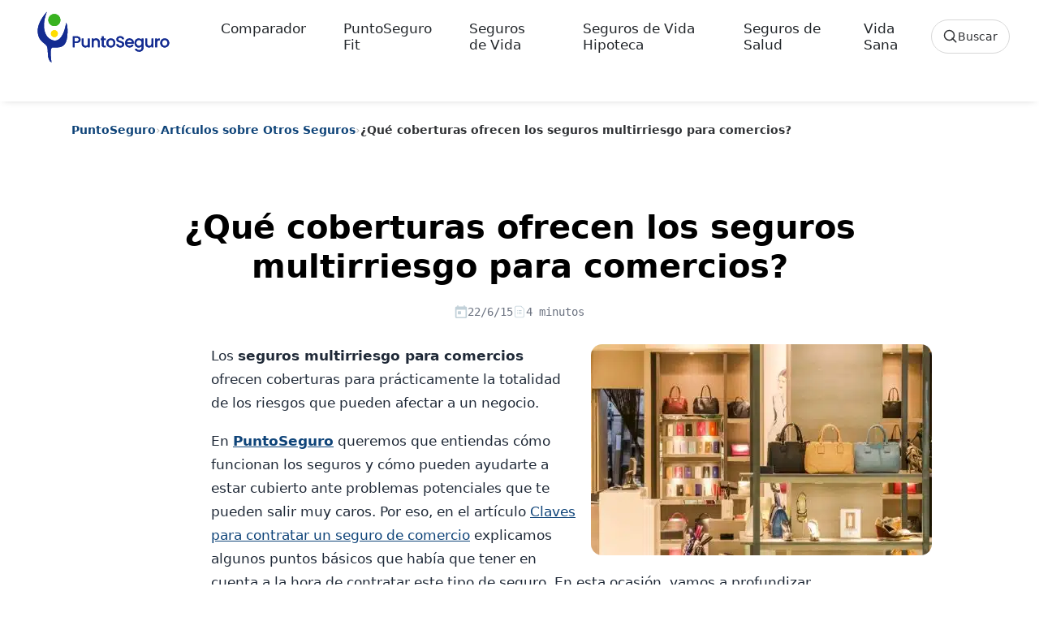

--- FILE ---
content_type: text/html; charset=UTF-8
request_url: https://www.puntoseguro.com/blog/que-coberturas-ofrecen-los-seguros-multirriesgo-para-comercios/
body_size: 21486
content:
<!DOCTYPE html><html class="no-js" lang="es"><head><script data-no-optimize="1">var litespeed_docref=sessionStorage.getItem("litespeed_docref");litespeed_docref&&(Object.defineProperty(document,"referrer",{get:function(){return litespeed_docref}}),sessionStorage.removeItem("litespeed_docref"));</script> <meta charset="UTF-8"><meta name="viewport" content="width=device-width, initial-scale=1.0"><link rel="preconnect" href="https://www.googletagmanager.com" crossorigin><link rel="preconnect" href="https://www.google-analytics.com" crossorigin><link rel="preconnect" href="//cdn-cookieyes.com" crossorigin><link rel="preload" href="https://www.puntoseguro.com/blog/wp-content/themes/puntoseguro/images/PuntoSeguro-Logo.svg" as="image" type="image/svg+xml"><link rel="preload" href="https://www.puntoseguro.com/blog/wp-content/themes/puntoseguro/css/gfonts/poppins-normal.woff2" as="font" type="font/woff2" crossorigin><link rel="preload" href="https://www.puntoseguro.com/blog/wp-content/themes/puntoseguro/css/gfonts/poppins-medium.woff2" as="font" type="font/woff2" crossorigin><link rel="preload" href="https://www.puntoseguro.com/blog/wp-content/themes/puntoseguro/css/gfonts/poppins-bold.woff2" as="font" type="font/woff2" crossorigin><link rel="icon" href="https://www.puntoseguro.com/blog/wp-content/themes/puntoseguro/favicon.ico" type="image/x-icon"><link rel="icon" type="image/svg+xml" href="https://www.puntoseguro.com/blog/wp-content/themes/puntoseguro/favicon.svg"><link rel="icon" type="image/png" sizes="32x32" href="https://www.puntoseguro.com/blog/wp-content/themes/puntoseguro/favicon-32x32.png"><link rel="apple-touch-icon" sizes="180x180" href="https://www.puntoseguro.com/blog/wp-content/themes/puntoseguro/favicon-180x180.png"><link rel="manifest" href="https://www.puntoseguro.com/blog/wp-content/themes/puntoseguro/site.webmanifest"><meta name='robots' content='index, follow, max-image-preview:large, max-snippet:-1, max-video-preview:-1' /> <script id="cookie-law-info-gcm-var-js" type="litespeed/javascript">var _ckyGcm={"status":!0,"default_settings":[{"analytics":"denied","advertisement":"denied","functional":"denied","necessary":"granted","ad_user_data":"denied","ad_personalization":"denied","regions":"All"}],"wait_for_update":2500,"url_passthrough":!1,"ads_data_redaction":!1}</script> <script id="cookie-law-info-gcm-js" type="litespeed/javascript" data-src="https://www.puntoseguro.com/blog/wp-content/plugins/cookie-law-info/lite/frontend/js/gcm.min.js"></script> <script id="cookieyes" type="litespeed/javascript" data-src="https://cdn-cookieyes.com/client_data/8a893638381aea5ffe6eb17f/script.js"></script><link rel="preload" as="image" href="https://www.puntoseguro.com/blog/wp-content/uploads/2015/06/seguro-multirriesgos-para-empresas.jpg" type="image/jpeg" fetchpriority="high"><title>Seguros multirriesgo para comercios: principales coberturas</title><meta name="description" content="Los seguros multirriesgo para comercios ofrecen coberturas para prácticamente la totalidad de los riesgos que pueden afectar a un negocio." /><link rel="canonical" href="https://www.puntoseguro.com/blog/que-coberturas-ofrecen-los-seguros-multirriesgo-para-comercios/" /><meta property="og:locale" content="es_ES" /><meta property="og:type" content="article" /><meta property="og:title" content="Seguros multirriesgo para comercios: principales coberturas" /><meta property="og:description" content="Los seguros multirriesgo para comercios ofrecen coberturas para prácticamente la totalidad de los riesgos que pueden afectar a un negocio." /><meta property="og:url" content="https://www.puntoseguro.com/blog/que-coberturas-ofrecen-los-seguros-multirriesgo-para-comercios/" /><meta property="og:site_name" content="Blog de Seguros de Vida y Salud | PuntoSeguro Blog" /><meta property="article:publisher" content="https://www.facebook.com/PuntoseguroComparadorSegurosVida" /><meta property="article:published_time" content="2015-06-22T09:55:55+00:00" /><meta property="article:modified_time" content="2024-07-08T07:26:00+00:00" /><meta property="og:image" content="https://www.puntoseguro.com/blog/wp-content/uploads/2015/06/seguro-multirriesgos-para-empresas.jpg" /><meta property="og:image:width" content="956" /><meta property="og:image:height" content="518" /><meta property="og:image:type" content="image/jpeg" /><meta name="author" content="Eva María Rodríguez" /><meta name="twitter:card" content="summary_large_image" /><meta name="twitter:creator" content="@Puntoseguro" /><meta name="twitter:site" content="@Puntoseguro" /><meta name="twitter:label1" content="Escrito por" /><meta name="twitter:data1" content="Eva María Rodríguez" /><meta name="twitter:label2" content="Tiempo de lectura" /><meta name="twitter:data2" content="7 minutos" /><link rel='dns-prefetch' href='//cdn.jsdelivr.net' /><link rel='preconnect' href='//www.google.com' /><link rel='preconnect' href='//log.cookieyes.com' /><link rel='preconnect' href='//www.google-analytics.com' /><link rel='preconnect' href='//www.googletagmanager.com' /><link rel="alternate" type="application/rss+xml" title="Blog de Seguros de Vida y Salud | PuntoSeguro Blog &raquo; Feed" href="https://www.puntoseguro.com/blog/feed/" /><style id="litespeed-ccss">:root{--bs-blue:#0d6efd;--bs-indigo:#6610f2;--bs-purple:#6f42c1;--bs-pink:#d63384;--bs-red:#dc3545;--bs-orange:#fd7e14;--bs-yellow:#ffc107;--bs-green:#198754;--bs-teal:#20c997;--bs-cyan:#0dcaf0;--bs-white:#fff;--bs-gray:#6c757d;--bs-gray-dark:#343a40;--bs-primary:#0d6efd;--bs-secondary:#6c757d;--bs-success:#198754;--bs-info:#0dcaf0;--bs-warning:#ffc107;--bs-danger:#dc3545;--bs-light:#f8f9fa;--bs-dark:#212529;--bs-font-sans-serif:system-ui,-apple-system,"Segoe UI",Roboto,"Helvetica Neue",Arial,"Noto Sans","Liberation Sans",sans-serif,"Apple Color Emoji","Segoe UI Emoji","Segoe UI Symbol","Noto Color Emoji";--bs-font-monospace:SFMono-Regular,Menlo,Monaco,Consolas,"Liberation Mono","Courier New",monospace;--bs-gradient:linear-gradient(180deg, rgba(255, 255, 255, 0.15), rgba(255, 255, 255, 0))}*,::after,::before{box-sizing:border-box}@media (prefers-reduced-motion:no-preference){:root{scroll-behavior:smooth}}body{margin:0;font-family:var(--bs-font-sans-serif);font-size:1rem;font-weight:400;line-height:1.5;color:#212529;background-color:#fff;-webkit-text-size-adjust:100%}h1,h2{margin-top:0;margin-bottom:.5rem;font-weight:500;line-height:1.2}h1{font-size:calc(1.375rem + 1.5vw)}@media (min-width:1200px){h1{font-size:2.5rem}}h2{font-size:calc(1.325rem + .9vw)}@media (min-width:1200px){h2{font-size:2rem}}p{margin-top:0;margin-bottom:1rem}ol,ul{padding-left:2rem}ol,ul{margin-top:0;margin-bottom:1rem}strong{font-weight:bolder}a{color:#0d6efd;text-decoration:underline}figure{margin:0 0 1rem}img,svg{vertical-align:middle}label{display:inline-block}button{border-radius:0}button,input,textarea{margin:0;font-family:inherit;font-size:inherit;line-height:inherit}button{text-transform:none}[type=button],[type=submit],button{-webkit-appearance:button}::-moz-focus-inner{padding:0;border-style:none}textarea{resize:vertical}::-webkit-datetime-edit-day-field,::-webkit-datetime-edit-fields-wrapper,::-webkit-datetime-edit-hour-field,::-webkit-datetime-edit-minute,::-webkit-datetime-edit-month-field,::-webkit-datetime-edit-text,::-webkit-datetime-edit-year-field{padding:0}::-webkit-inner-spin-button{height:auto}[type=search]{outline-offset:-2px;-webkit-appearance:textfield}::-webkit-search-decoration{-webkit-appearance:none}::-webkit-color-swatch-wrapper{padding:0}::file-selector-button{font:inherit}::-webkit-file-upload-button{font:inherit;-webkit-appearance:button}[hidden]{display:none!important}.img-fluid{max-width:100%;height:auto}.container{width:100%;padding-right:var(--bs-gutter-x,.75rem);padding-left:var(--bs-gutter-x,.75rem);margin-right:auto;margin-left:auto}@media (min-width:576px){.container{max-width:540px}}@media (min-width:768px){.container{max-width:720px}}@media (min-width:992px){.container{max-width:960px}}@media (min-width:1200px){.container{max-width:1140px}}@media (min-width:1400px){.container{max-width:1320px}}.row{--bs-gutter-x:1.5rem;--bs-gutter-y:0;display:flex;flex-wrap:wrap;margin-top:calc(var(--bs-gutter-y)*-1);margin-right:calc(var(--bs-gutter-x)*-.5);margin-left:calc(var(--bs-gutter-x)*-.5)}.row>*{flex-shrink:0;width:100%;max-width:100%;padding-right:calc(var(--bs-gutter-x)*.5);padding-left:calc(var(--bs-gutter-x)*.5);margin-top:var(--bs-gutter-y)}.col-12{flex:0 0 auto;width:100%}@media (min-width:992px){.col-lg-11{flex:0 0 auto;width:91.66666667%}}.collapse:not(.show){display:none}.nav-link{display:block;padding:.5rem 1rem;color:#0d6efd;text-decoration:none}.navbar{position:relative;display:flex;flex-wrap:wrap;align-items:center;justify-content:space-between;padding-top:.5rem;padding-bottom:.5rem}.navbar-brand{padding-top:.3125rem;padding-bottom:.3125rem;margin-right:1rem;font-size:1.25rem;text-decoration:none;white-space:nowrap}.navbar-nav{display:flex;flex-direction:column;padding-left:0;margin-bottom:0;list-style:none}.navbar-nav .nav-link{padding-right:0;padding-left:0}.navbar-collapse{flex-basis:100%;flex-grow:1;align-items:center}.navbar-toggler{padding:.25rem .75rem;font-size:1.25rem;line-height:1;background-color:#fff0;border:1px solid #fff0;border-radius:.25rem}@media (min-width:992px){.navbar-expand-lg{flex-wrap:nowrap;justify-content:flex-start}.navbar-expand-lg .navbar-nav{flex-direction:row}.navbar-expand-lg .navbar-nav .nav-link{padding-right:.5rem;padding-left:.5rem}.navbar-expand-lg .navbar-collapse{display:flex!important;flex-basis:auto}.navbar-expand-lg .navbar-toggler{display:none}}.fixed-top{position:fixed;top:0;right:0;left:0;z-index:1030}.float-start{float:left!important}.d-none{display:none!important}.justify-content-center{justify-content:center!important}.mx-auto{margin-right:auto!important;margin-left:auto!important}.my-0{margin-top:0!important;margin-bottom:0!important}.mt-3{margin-top:1rem!important}.mt-5{margin-top:3rem!important}.mb-2{margin-bottom:.5rem!important}.mb-4{margin-bottom:1.5rem!important}.ms-3{margin-left:1rem!important}.ms-5{margin-left:3rem!important}.ms-auto{margin-left:auto!important}.px-3{padding-right:1rem!important;padding-left:1rem!important}.py-3{padding-top:1rem!important;padding-bottom:1rem!important}.pt-2{padding-top:.5rem!important}.pt-3{padding-top:1rem!important}.pb-5{padding-bottom:3rem!important}.text-center{text-align:center!important}@media (min-width:576px){.mt-sm-5{margin-top:3rem!important}.px-sm-5{padding-right:3rem!important;padding-left:3rem!important}.pt-sm-4{padding-top:1.5rem!important}.ps-sm-4{padding-left:1.5rem!important}}@media (min-width:992px){.float-lg-end{float:right!important}.d-lg-inline-flex{display:inline-flex!important}.d-lg-none{display:none!important}.mb-lg-0{margin-bottom:0!important}.ms-lg-3{margin-left:1rem!important}}:root{--color-blue-default:#142c91;--color-green-default:#39B220;--color-error:#f00;--color-black-default:#131413;--color-white:#fff;--text-tiny:12px;--text-small:14px;--text-base:16px;--text-medium:18px;--text-large:20px;--text-x-large:24px;--font-weight-regular:400;--font-weight-medium:500;--font-weight-bold:700;--font-weight-extraBold:800;--shadow-small:0 1px 3px 0 rgba(0, 0, 0, 0.1), 0 1px 2px 0 rgba(0, 0, 0, 0.06);--shadow-medium:0 4px 6px -1px rgba(0, 0, 0, 0.1), 0 2px 4px -1px rgba(0, 0, 0, 0.06);--shadow-large:0 10px 15px -3px rgba(0, 0, 0, 0.1), 0 4px 6px -2px rgba(0, 0, 0, 0.05)}body{box-sizing:border-box;padding:0;margin:0;font-size:15px;font-family:Poppins,sans-serif;font-weight:400;background:#fff;line-height:inherit;color:#000}img{max-width:100%;height:auto}a{text-decoration:none}h1,h2{font-weight:700!important}.navbar-nav .menu-item{margin:0 0 0 30px}header.header{background-color:#fff;box-shadow:0 1px 10px -5px rgb(0 0 0/35%)}.header .navbar a{font-size:1.063rem;font-weight:400;color:#212529}.navbar{padding-inline:1.5rem}.navbar-toggler{border:0;padding-right:0}.animated{-webkit-animation-duration:2s;animation-duration:2s;-webkit-animation-fill-mode:both;animation-fill-mode:both}.animated-fast{-webkit-animation-duration:1s;animation-duration:1s;-webkit-animation-fill-mode:both;animation-fill-mode:both}@-webkit-keyframes fadeInDown{0%{opacity:0;-webkit-transform:translateY(-20px)}100%{opacity:1;-webkit-transform:translateY(0)}}@keyframes fadeInDown{0%{opacity:0;transform:translateY(-20px)}100%{opacity:1;transform:translateY(0)}}.fadeInDown{-webkit-animation-name:fadeInDown;animation-name:fadeInDown}p{font-size:.938rem}.container{padding-right:15px;padding-left:15px;margin-right:auto;margin-left:auto}.burger{position:relative;display:block;width:1.5rem;height:1rem;border:none;outline:none;visibility:visible}.burger-line{position:absolute;display:block;right:0;width:100%;height:2.15px;opacity:1;rotate:0deg;border-radius:.15rem;background-color:var(--color-black-default)}.burger-line:nth-child(1){top:0}.burger-line:nth-child(2){top:.5rem;width:70%}.burger-line:nth-child(3){top:1rem}@media (max-width:991.98px){.navbar-collapse{padding-top:10px}.navbar-nav .menu-item{margin-left:0;margin-left:0}.navbar-nav .menu-item>a{padding-left:10px}.navbar-collapse>ul>li>a{padding:14px 0}.navbar-brand-logo{width:190px}}p{min-height:1.4em}.header{min-height:80px}@media (min-width:1024px){header.header{min-height:125px}header.header,header.header.navbar-scrolled{height:auto;padding-top:0!important;padding-bottom:0!important}#mainheader.fadeInDown,header.header.fadeInDown{animation:none!important;transform:none!important}}:root{--ps-prose-max:760px;--ps-prose-font:1.0625rem;--ps-prose-line:1.75;--ps-prose-text:#1f2937;--ps-prose-muted:#6b7280;--ps-prose-link:#0f4479;--ps-prose-link-hover:#0b335a;--ps-prose-border:#e5e7eb}.single-post .post-inner.blogposts .post-content{max-width:var(--ps-prose-max);margin-left:auto;margin-right:auto;font-size:var(--ps-prose-font);line-height:var(--ps-prose-line);color:var(--ps-prose-text);-webkit-font-smoothing:antialiased;text-rendering:optimizeLegibility}.single-post .post-inner.blogposts .post-content p{font-size:inherit;line-height:inherit}.single-post .post-inner.blogposts .post-content p{margin:0 0 1.05em}.single-post .post-inner.blogposts .post-content a{color:var(--ps-prose-link);text-decoration:underline;text-underline-offset:.18em;text-decoration-thickness:1px}.single-post .post-inner.blogposts .post-content h2{margin-top:2.1em;margin-bottom:.75em;font-size:1.65rem;line-height:1.25;letter-spacing:-.01em}.single-post article>figure.float-lg-end{max-width:420px;margin:0 0 1.25rem 1.25rem}.single-post article>figure.float-lg-end img{border-radius:14px}@media (max-width:575px){.single-post .post-inner.blogposts .post-content{max-width:100%;font-size:1rem;line-height:1.7}.single-post article>figure.float-lg-end{float:none!important;max-width:100%;margin:0 0 1rem 0}}:root{--ps-fixed-header-h:96px}@media (max-width:991px){:root{--ps-fixed-header-h:112px}}body.single-post{padding-top:var(--ps-fixed-header-h)}body{font-family:"Poppins",system-ui,-apple-system,BlinkMacSystemFont,"Segoe UI",Roboto,"Helvetica Neue",Arial,sans-serif}@media screen and (min-width:992px){.float-lg-end{float:right!important}.ms-lg-3{margin-left:1rem!important}}.ps-search-trigger{display:inline-flex;align-items:center;gap:10px;height:42px;padding:0 14px;border:1px solid #d7d7d7;border-radius:999px;background:#fff;color:#303235;font-weight:500;line-height:1}.ps-search-trigger__icon{width:18px;height:18px;display:inline-block}.ps-search-trigger__text{font-size:14px}@media (min-width:992px){.navbar-nav>li{margin:0 6px}.navbar-nav .nav-link{padding-left:10px;padding-right:10px}.ps-search-trigger--desktop{margin-left:18px}}.ps-search-trigger--mobile{width:100%;justify-content:center}.ps-search{position:fixed;inset:0;z-index:1055;opacity:0}.ps-search__backdrop{position:absolute;inset:0;background:rgb(255 255 255/.92)}.ps-search__panel{position:relative;height:100vh;overflow-y:auto;-webkit-overflow-scrolling:touch;background:#fff;transform:translateY(-10px)}.ps-search__inner{max-width:1200px;margin:0 auto;padding:18px 18px 40px}.ps-search__top{display:grid;grid-template-columns:auto 1fr auto;align-items:center;gap:14px}.ps-search__logo img{display:block;height:auto}@media (max-width:767px){.ps-search__top{grid-template-columns:1fr auto}.ps-search__logo{display:none}}.ps-search__form{position:relative;width:100%}.ps-search__input{width:100%;height:44px;border-radius:999px;border:1px solid #d7d7d7;padding:0 92px 0 46px;font-size:15px;color:#303235;background:#fff}.ps-search__lens{position:absolute;left:16px;top:50%;transform:translateY(-50%);opacity:.65;width:18px;height:18px}.ps-search__clear{position:absolute;right:44px;top:50%;transform:translateY(-50%);width:34px;height:34px;border-radius:999px;border:1px solid #d7d7d7;background:#fff;display:none}.ps-search__submit{position:absolute;right:8px;top:50%;transform:translateY(-50%);width:34px;height:34px;border-radius:999px;border:0;background:#0F4479;color:#fff}.ps-search__cancel{border:0;background:#fff0;color:#303235;font-weight:600;padding:10px 6px}.ps-search__section{margin-top:22px}.ps-search__title{font-size:14px;font-weight:600;color:#6a6a6a;margin:0 0 10px}.ps-search__pills{display:flex;gap:10px;flex-wrap:wrap}.ps-search__list{list-style:none;padding:0;margin:0;border-top:1px solid #efefef}.ps-search__all{display:inline-block;margin-top:12px;font-weight:700;color:#0F4479;text-decoration:none}.ps-search__empty{padding:14px 0;color:#6a6a6a}:root{--wp--preset--aspect-ratio--square:1;--wp--preset--aspect-ratio--4-3:4/3;--wp--preset--aspect-ratio--3-4:3/4;--wp--preset--aspect-ratio--3-2:3/2;--wp--preset--aspect-ratio--2-3:2/3;--wp--preset--aspect-ratio--16-9:16/9;--wp--preset--aspect-ratio--9-16:9/16;--wp--preset--color--black:#000000;--wp--preset--color--cyan-bluish-gray:#abb8c3;--wp--preset--color--white:#ffffff;--wp--preset--color--pale-pink:#f78da7;--wp--preset--color--vivid-red:#cf2e2e;--wp--preset--color--luminous-vivid-orange:#ff6900;--wp--preset--color--luminous-vivid-amber:#fcb900;--wp--preset--color--light-green-cyan:#7bdcb5;--wp--preset--color--vivid-green-cyan:#00d084;--wp--preset--color--pale-cyan-blue:#8ed1fc;--wp--preset--color--vivid-cyan-blue:#0693e3;--wp--preset--color--vivid-purple:#9b51e0;--wp--preset--gradient--vivid-cyan-blue-to-vivid-purple:linear-gradient(135deg,rgb(6,147,227) 0%,rgb(155,81,224) 100%);--wp--preset--gradient--light-green-cyan-to-vivid-green-cyan:linear-gradient(135deg,rgb(122,220,180) 0%,rgb(0,208,130) 100%);--wp--preset--gradient--luminous-vivid-amber-to-luminous-vivid-orange:linear-gradient(135deg,rgb(252,185,0) 0%,rgb(255,105,0) 100%);--wp--preset--gradient--luminous-vivid-orange-to-vivid-red:linear-gradient(135deg,rgb(255,105,0) 0%,rgb(207,46,46) 100%);--wp--preset--gradient--very-light-gray-to-cyan-bluish-gray:linear-gradient(135deg,rgb(238,238,238) 0%,rgb(169,184,195) 100%);--wp--preset--gradient--cool-to-warm-spectrum:linear-gradient(135deg,rgb(74,234,220) 0%,rgb(151,120,209) 20%,rgb(207,42,186) 40%,rgb(238,44,130) 60%,rgb(251,105,98) 80%,rgb(254,248,76) 100%);--wp--preset--gradient--blush-light-purple:linear-gradient(135deg,rgb(255,206,236) 0%,rgb(152,150,240) 100%);--wp--preset--gradient--blush-bordeaux:linear-gradient(135deg,rgb(254,205,165) 0%,rgb(254,45,45) 50%,rgb(107,0,62) 100%);--wp--preset--gradient--luminous-dusk:linear-gradient(135deg,rgb(255,203,112) 0%,rgb(199,81,192) 50%,rgb(65,88,208) 100%);--wp--preset--gradient--pale-ocean:linear-gradient(135deg,rgb(255,245,203) 0%,rgb(182,227,212) 50%,rgb(51,167,181) 100%);--wp--preset--gradient--electric-grass:linear-gradient(135deg,rgb(202,248,128) 0%,rgb(113,206,126) 100%);--wp--preset--gradient--midnight:linear-gradient(135deg,rgb(2,3,129) 0%,rgb(40,116,252) 100%);--wp--preset--font-size--small:13px;--wp--preset--font-size--medium:20px;--wp--preset--font-size--large:36px;--wp--preset--font-size--x-large:42px;--wp--preset--spacing--20:0.44rem;--wp--preset--spacing--30:0.67rem;--wp--preset--spacing--40:1rem;--wp--preset--spacing--50:1.5rem;--wp--preset--spacing--60:2.25rem;--wp--preset--spacing--70:3.38rem;--wp--preset--spacing--80:5.06rem;--wp--preset--shadow--natural:6px 6px 9px rgba(0, 0, 0, 0.2);--wp--preset--shadow--deep:12px 12px 50px rgba(0, 0, 0, 0.4);--wp--preset--shadow--sharp:6px 6px 0px rgba(0, 0, 0, 0.2);--wp--preset--shadow--outlined:6px 6px 0px -3px rgb(255, 255, 255), 6px 6px rgb(0, 0, 0);--wp--preset--shadow--crisp:6px 6px 0px rgb(0, 0, 0)}.post-meta-inline{display:flex;font-family:monospace;gap:18px;align-items:center;font-size:14px;color:#6b7280;margin:8px 0 16px}.post-meta-inline span{display:inline-flex;align-items:center;gap:6px}.post-meta-inline svg{width:16px;height:16px;fill:currentColor}.post-read-time{color:#6b7280}.ps-breadcrumb{margin:12px 0 16px;font-size:14px;color:#6a6a6a}.ps-breadcrumb__list{list-style:none;padding:0;margin:0;display:flex;flex-wrap:wrap;gap:6px;align-items:center}.ps-breadcrumb__item a{color:#0F4479;text-decoration:none;font-weight:600}.ps-breadcrumb__sep{color:#b5b5b5}.ps-breadcrumb__item--current{color:#303235;font-weight:600}@media (max-width:767px){.ps-breadcrumb{font-size:13px}}.comment-form input,.comment-form textarea{width:100%;padding:.75rem;margin-bottom:1rem;border:1px solid #ccc;border-radius:4px}.comment-form label{font-weight:600;display:block;margin-bottom:.5rem}</style><link rel="preload" data-asynced="1" data-optimized="2" as="style" onload="this.onload=null;this.rel='stylesheet'" href="https://www.puntoseguro.com/blog/wp-content/litespeed/css/9b45a9bf5253ec71dca6f062069828c9.css?ver=39d47" /><script type="litespeed/javascript">!function(a){"use strict";var b=function(b,c,d){function e(a){return h.body?a():void setTimeout(function(){e(a)})}function f(){i.addEventListener&&i.removeEventListener("load",f),i.media=d||"all"}var g,h=a.document,i=h.createElement("link");if(c)g=c;else{var j=(h.body||h.getElementsByTagName("head")[0]).childNodes;g=j[j.length-1]}var k=h.styleSheets;i.rel="stylesheet",i.href=b,i.media="only x",e(function(){g.parentNode.insertBefore(i,c?g:g.nextSibling)});var l=function(a){for(var b=i.href,c=k.length;c--;)if(k[c].href===b)return a();setTimeout(function(){l(a)})};return i.addEventListener&&i.addEventListener("load",f),i.onloadcssdefined=l,l(f),i};"undefined"!=typeof exports?exports.loadCSS=b:a.loadCSS=b}("undefined"!=typeof global?global:this);!function(a){if(a.loadCSS){var b=loadCSS.relpreload={};if(b.support=function(){try{return a.document.createElement("link").relList.supports("preload")}catch(b){return!1}},b.poly=function(){for(var b=a.document.getElementsByTagName("link"),c=0;c<b.length;c++){var d=b[c];"preload"===d.rel&&"style"===d.getAttribute("as")&&(a.loadCSS(d.href,d,d.getAttribute("media")),d.rel=null)}},!b.support()){b.poly();var c=a.setInterval(b.poly,300);a.addEventListener&&a.addEventListener("load",function(){b.poly(),a.clearInterval(c)}),a.attachEvent&&a.attachEvent("onload",function(){a.clearInterval(c)})}}}(this);</script> <link rel="icon" href="https://www.puntoseguro.com/blog/wp-content/uploads/2019/08/cropped-Logo-PuntoSeguro-150x150.png" sizes="32x32" /><link rel="icon" href="https://www.puntoseguro.com/blog/wp-content/uploads/2019/08/cropped-Logo-PuntoSeguro.png" sizes="192x192" /><link rel="apple-touch-icon" href="https://www.puntoseguro.com/blog/wp-content/uploads/2019/08/cropped-Logo-PuntoSeguro.png" /><meta name="msapplication-TileImage" content="https://www.puntoseguro.com/blog/wp-content/uploads/2019/08/cropped-Logo-PuntoSeguro.png" /> <script type="litespeed/javascript">(function(w,d,s,l,i){w[l]=w[l]||[];w[l].push({'gtm.start':new Date().getTime(),event:'gtm.js'});var f=d.getElementsByTagName(s)[0],j=d.createElement(s),dl=l!='dataLayer'?'&l='+l:'';j.async=!0;j.src='https://www.googletagmanager.com/gtm.js?id='+i+dl;f.parentNode.insertBefore(j,f)})(window,document,'script','dataLayer','GTM-KPJQJLNN')</script> <script type="application/ld+json">{"@context":"https:\/\/schema.org","@graph":[{"@type":"Organization","@id":"https:\/\/www.puntoseguro.com#organization","name":"PuntoSeguro","legalName":"Futuro Gesti\u00f3n On Line S.L.","url":"https:\/\/www.puntoseguro.com","foundingDate":"2001-02-09","address":{"@type":"PostalAddress","streetAddress":"Calle Carranza 25, 3\u00aa planta","postalCode":"28004","addressLocality":"Madrid","addressRegion":"Madrid","addressCountry":"ES"},"logo":{"@type":"ImageObject","url":"https:\/\/www.puntoseguro.com\/blog\/wp-content\/themes\/puntoseguro\/images\/PuntoSeguro-Logo.svg"},"founder":[{"@type":"Person","name":"Francisco Bet\u00e9s de Toro","url":"https:\/\/www.linkedin.com\/in\/francisco-bet%C3%A9s-97985314\/"},{"@type":"Person","name":"Elena Bet\u00e9s Novoa","url":"https:\/\/www.linkedin.com\/in\/elenabetes\/"}],"member":{"@type":"Person","name":"Juan Bet\u00e9s Novoa","jobTitle":"CEO","url":"https:\/\/www.linkedin.com\/in\/juanbetes\/"},"contactPoint":{"@type":"ContactPoint","contactType":"Atenci\u00f3n al cliente","telephone":"+34 914359096","email":"clientes@puntoseguro.com","url":"https:\/\/www.puntoseguro.comcontacto\/","areaServed":"ES","availableLanguage":["es","en"]},"sameAs":["https:\/\/www.google.com\/maps\/place\/?cid=4564222417832511271","https:\/\/www.linkedin.com\/company\/puntoseguro.com","https:\/\/www.facebook.com\/PuntoseguroComparadorSegurosVida","https:\/\/www.instagram.com\/puntoseguro_com\/","https:\/\/x.com\/Puntoseguro","https:\/\/www.youtube.com\/c\/PuntoseguroComparadorSegurosVida"],"description":"PuntoSeguro es un comparador de seguros de vida en Espa\u00f1a que recompensa el ejercicio f\u00edsico y la vida activa de sus asegurados.","aggregateRating":{"@type":"AggregateRating","ratingValue":"4.8","reviewCount":"709","bestRating":"5","worstRating":"1"}},{"@type":"WebSite","@id":"https:\/\/www.puntoseguro.com#website","url":"https:\/\/www.puntoseguro.com","name":"PuntoSeguro","publisher":{"@id":"https:\/\/www.puntoseguro.com#organization"},"inLanguage":"es-ES","potentialAction":{"@type":"SearchAction","target":"https:\/\/www.puntoseguro.com?s={search_term_string}","query-input":"required name=search_term_string"}},{"@type":"WebApplication","@id":"https:\/\/www.puntoseguro.com#webapp","name":"PuntoSeguro \u2013 Comparador de seguros de vida","url":"https:\/\/www.puntoseguro.com","description":"Comparador online de seguros de vida en Espa\u00f1a para calcular y contratar p\u00f3lizas, con recompensas por ejercicio f\u00edsico para los asegurados.","applicationCategory":"FinanceApplication","operatingSystem":"Web","browserRequirements":"Requires JavaScript","publisher":{"@id":"https:\/\/www.puntoseguro.com#organization"},"provider":{"@id":"https:\/\/www.puntoseguro.com#organization"}},{"@type":"BlogPosting","mainEntityOfPage":{"@type":"WebPage","@id":"https:\/\/www.puntoseguro.com\/blog\/que-coberturas-ofrecen-los-seguros-multirriesgo-para-comercios\/"},"headline":"\u00bfQu\u00e9 coberturas ofrecen los seguros multirriesgo para comercios?","description":"Los seguros multirriesgo\u00a0para comercios ofrecen coberturas para pr\u00e1cticamente la totalidad de los riesgos que pueden afectar a un negocio. En\u00a0PuntoSeguro queremos que entiendas c\u00f3mo funcionan los seguros y c\u00f3mo pueden ayudarte a estar cubierto ante problemas potenciales que te pueden salir muy caros. Por eso, en el art\u00edculo Claves para contratar un seguro de comercio [&hellip;]","image":"https:\/\/www.puntoseguro.com\/blog\/wp-content\/uploads\/2015\/06\/seguro-multirriesgos-para-empresas.jpg","wordCount":1558,"articleSection":"Art\u00edculos sobre Otros Seguros","keywords":"","author":{"@type":"Person","name":"Eva Mar\u00eda Rodr\u00edguez","description":"Redactora web y creadora de contenidos digitales especializada en seguros y finanzas, as\u00ed como en deporte y vida saludable. Colabora con PuntoSeguro desde 2014.","url":"https:\/\/www.puntoseguro.com\/autores\/eva-maria-rodriguez\/"},"publisher":{"@type":"Organization","name":"PuntoSeguro","logo":{"@type":"ImageObject","url":"https:\/\/www.puntoseguro.com\/blog\/wp-content\/themes\/puntoseguro\/images\/PuntoSeguro-Logo.svg"}},"datePublished":"2015-06-22T11:55:55+02:00","dateModified":"2024-07-08T09:26:00+02:00","isAccessibleForFree":true},{"@type":"BreadcrumbList","itemListElement":[{"@type":"ListItem","position":1,"name":"Inicio","item":"https:\/\/www.puntoseguro.com"},{"@type":"ListItem","position":2,"name":"Blog","item":"https:\/\/www.puntoseguro.com\/blog"},{"@type":"ListItem","position":3,"name":"\u00bfQu\u00e9 coberturas ofrecen los seguros multirriesgo para comercios?","item":"https:\/\/www.puntoseguro.com\/blog\/que-coberturas-ofrecen-los-seguros-multirriesgo-para-comercios\/"}]}]}</script> </head><body class="wp-singular post-template-default single single-post postid-2611 single-format-standard wp-theme-puntoseguro"><noscript>
<iframe data-lazyloaded="1" src="about:blank" data-litespeed-src="https://www.googletagmanager.com/ns.html?id=GTM-KPJQJLNN"
height="0" width="0" style="display:none;visibility:hidden"></iframe>
</noscript><div id="psSearchDialog" class="ps-search" role="dialog" aria-modal="true" aria-hidden="true" aria-label="Buscar en el blog"><div class="ps-search__backdrop" data-ps-search-close></div><div class="ps-search__panel" role="document"><div class="ps-search__inner"><div class="ps-search__top">
<a class="ps-search__logo" href="https://www.puntoseguro.com/blog/" aria-label="PuntoSeguro - Inicio">
<img src="https://www.puntoseguro.com/blog/wp-content/themes/puntoseguro/images/PuntoSeguro-Logo.svg"
alt="PuntoSeguro" width="160" height="46" decoding="async">
</a><form class="ps-search__form" action="https://www.puntoseguro.com/blog/blog/" method="get" role="search">
<span class="ps-search__lens" aria-hidden="true">
<svg viewBox="0 0 24 24" width="18" height="18">
<path d="M10 18a8 8 0 1 1 0-16 8 8 0 0 1 0 16Zm11 3-6.2-6.2" fill="none" stroke="currentColor" stroke-width="2" stroke-linecap="round"/>
</svg>
</span><input id="psSearchInput"
class="ps-search__input"
type="search"
name="s"
placeholder="Buscar"
autocomplete="off"
spellcheck="false"><input type="hidden" name="post_type" value="post"><button class="ps-search__clear" type="button" id="psSearchClear" aria-label="Borrar búsqueda">×</button><button class="ps-search__submit" type="submit" aria-label="Buscar">
<svg viewBox="0 0 24 24" width="18" height="18" aria-hidden="true">
<path d="M10 18a8 8 0 1 1 0-16 8 8 0 0 1 0 16Zm11 3-6.2-6.2" fill="none" stroke="currentColor" stroke-width="2" stroke-linecap="round"/>
</svg>
</button></form><button class="ps-search__cancel" type="button" data-ps-search-close>Cancelar</button></div><div class="ps-search__section" id="psSearchPopular"><p class="ps-search__title">Categorías populares</p><div class="ps-search__pills" id="psSearchPills"></div></div><div class="ps-search__section" id="psSearchResultsWrap" hidden><p class="ps-search__title">Resultados</p><ul class="ps-search__list" id="psSearchResults"></ul>
<a class="ps-search__all" id="psSearchAll" href="https://www.puntoseguro.com/blog/">Ver todos los resultados</a><div class="ps-search__empty" id="psSearchEmpty" hidden>No hay resultados para esta búsqueda.</div></div></div></div></div><header id="mainheader" class="header fixed-top animated-fast fadeInDown navbar-scrolled"><div class="my-0 animated fadeInDown"><div class="row"><div class="col-12 mx-auto px-3 px-sm-5"><nav class="navbar navbar-expand-lg" role="navigation" aria-label="Menú principal"><a class="navbar-brand float-start" href="https://www.puntoseguro.com/" aria-label="PuntoSeguro - Comparador de seguros de vida">
<img class="navbar-brand-logo" src="https://www.puntoseguro.com/blog/wp-content/themes/puntoseguro/images/PuntoSeguro-Logo.svg" alt="PuntoSeguro, comparador de seguros de vida" width="224" height="80" decoding="async">
</a>
<button id="menu-toggle" class="navbar-toggler ms-auto collapsed" type="button"
data-bs-toggle="collapse" data-bs-target="#navbarSupportedContent"
aria-controls="navbarSupportedContent" aria-expanded="false" aria-label="Toggle navigation"><div class="burger" id="burger">
<span class="burger-line"></span>
<span class="burger-line"></span>
<span class="burger-line"></span></div>
</button><div class="collapse navbar-collapse" id="navbarSupportedContent"><ul id="menu-menu-principal-header" class="navbar-nav ms-auto mb-2 mb-lg-0"><li  id="menu-item-42120" class="menu-item menu-item-type-custom menu-item-object-custom menu-item-42120 nav-item"><a href="https://www.puntoseguro.com/seguros-de-vida/simulador/" class="nav-link">Comparador</a></li><li  id="menu-item-42199" class="menu-item menu-item-type-taxonomy menu-item-object-category menu-item-42199 nav-item"><a href="https://www.puntoseguro.com/blog/category/puntoseguro-fit/" class="nav-link">PuntoSeguro Fit</a></li><li  id="menu-item-42194" class="menu-item menu-item-type-custom menu-item-object-custom menu-item-42194 nav-item"><a href="https://www.puntoseguro.com/blog/category/seguros-de-vida/" class="nav-link">Seguros de Vida</a></li><li  id="menu-item-42195" class="menu-item menu-item-type-custom menu-item-object-custom menu-item-42195 nav-item"><a href="https://www.puntoseguro.com/blog/category/vida-hipoteca/" class="nav-link">Seguros de Vida Hipoteca</a></li><li  id="menu-item-42196" class="menu-item menu-item-type-custom menu-item-object-custom menu-item-42196 nav-item"><a href="https://www.puntoseguro.com/blog/category/seguros-de-salud/" class="nav-link">Seguros de Salud</a></li><li  id="menu-item-42192" class="menu-item menu-item-type-taxonomy menu-item-object-category menu-item-42192 nav-item"><a href="https://www.puntoseguro.com/blog/category/vida-sana-fitness/" class="nav-link">Vida Sana</a></li></ul><div class="d-lg-none mt-3">
<button class="ps-search-trigger ps-search-trigger--mobile" type="button"
data-ps-open-search aria-controls="psSearchDialog" aria-expanded="false">
<span class="ps-search-trigger__icon" aria-hidden="true">
<svg viewBox="0 0 24 24" width="18" height="18">
<path d="M10 18a8 8 0 1 1 0-16 8 8 0 0 1 0 16Zm11 3-6.2-6.2" fill="none" stroke="currentColor" stroke-width="2" stroke-linecap="round"/>
</svg>
</span>
<span class="ps-search-trigger__text">Buscar en el blog</span>
</button></div></div>
<button class="ps-search-trigger ps-search-trigger--desktop d-none d-lg-inline-flex" type="button"
data-ps-open-search aria-controls="psSearchDialog" aria-expanded="false">
<span class="ps-search-trigger__icon" aria-hidden="true">
<svg viewBox="0 0 24 24" width="18" height="18">
<path d="M10 18a8 8 0 1 1 0-16 8 8 0 0 1 0 16Zm11 3-6.2-6.2" fill="none" stroke="currentColor" stroke-width="2" stroke-linecap="round"/>
</svg>
</span>
<span class="ps-search-trigger__text">Buscar</span>
</button></nav></div></div></div></header><nav class="ps-breadcrumb   ms-5 ps-sm-4 mt-5 pt-2"" aria-label="Breadcrumb"><ol class="ps-breadcrumb__list ms-3"><li class="ps-breadcrumb__item">
<a href="https://www.puntoseguro.com/">PuntoSeguro</a></li><li class="ps-breadcrumb__sep" aria-hidden="true">&#8250;</li><li class="ps-breadcrumb__item">
<a href="https://www.puntoseguro.com/blog/category/seguros/">
Artículos sobre Otros Seguros
</a></li><li class="ps-breadcrumb__sep" aria-hidden="true">&#8250;</li><li class="ps-breadcrumb__item ps-breadcrumb__item--current" aria-current="page">
¿Qué coberturas ofrecen los seguros multirriesgo para comercios?</li></ol></nav><div class="container mt-sm-5 pb-5"><div class="row justify-content-center"><section class="col-lg-11 pt-3 pt-sm-4 main-container"><main><h1 class="py-3 text-center">¿Qué coberturas ofrecen los seguros multirriesgo para comercios?</h1><div class="post-meta-inline justify-content-center">
<span class="post-date-bck">
<svg width="18" height="20" viewBox="0 0 18 20" fill="none" xmlns="http://www.w3.org/2000/svg">
<path d="M15 2V1C15 0.447715 14.5523 0 14 0C13.4477 0 13 0.447715 13 1V2H5V1C5 0.447715 4.55228 0 4 0C3.44772 0 3 0.447715 3 1V2H2C0.89 2 0.00999999 2.9 0.00999999 4L0 18C0 19.1 0.89 20 2 20H16C17.1 20 18 19.1 18 18V4C18 2.9 17.1 2 16 2H15ZM2 18V7H16V18H2ZM5 9H8C8.55228 9 9 9.44772 9 10V13C9 13.5523 8.55228 14 8 14H5C4.44772 14 4 13.5523 4 13V10C4 9.44772 4.44772 9 5 9Z" fill="#C2D1D9"/>
</svg> <time class="datetime" datetime="2015-06-22">
22/6/15              </time>
</span><span class="post-read-time">
<svg width="22" height="22" viewBox="0 0 22 22" fill="none" xmlns="http://www.w3.org/2000/svg">
<path fill-rule="evenodd" clip-rule="evenodd" d="M8.61264 14.5454C8.61264 14.9516 8.2807 15.2807 7.87201 15.2807C7.46237 15.2807 7.13043 14.9516 7.13043 14.5454C7.13043 14.1392 7.46237 13.8101 7.87201 13.8101C8.2807 13.8101 8.61264 14.1392 8.61264 14.5454ZM8.61264 11.7725C8.61264 12.1787 8.2807 12.5078 7.87201 12.5078C7.46237 12.5078 7.13043 12.1787 7.13043 11.7725C7.13043 11.3673 7.46237 11.0372 7.87201 11.0372C8.2807 11.0372 8.61264 11.3673 8.61264 11.7725ZM8.61264 9.00054C8.61264 9.40672 8.2807 9.73586 7.87201 9.73586C7.46237 9.73586 7.13043 9.40672 7.13043 9.00054C7.13043 8.59435 7.46237 8.26522 7.87201 8.26522C8.2807 8.26522 8.61264 8.59435 8.61264 9.00054ZM14.719 14.5759C14.719 14.8917 14.4618 15.1466 14.1443 15.1466H10.0191C9.70151 15.1466 9.44248 14.8917 9.44248 14.5759C9.44248 14.261 9.70151 14.0051 10.0191 14.0051H14.1443C14.4618 14.0051 14.719 14.261 14.719 14.5759ZM14.719 11.7725C14.719 12.0883 14.4618 12.3442 14.1443 12.3442H10.0191C9.70151 12.3442 9.44248 12.0883 9.44248 11.7725C9.44248 11.4576 9.70151 11.2017 10.0191 11.2017H14.1443C14.4618 11.2017 14.719 11.4576 14.719 11.7725ZM14.719 8.9701C14.719 9.28496 14.4618 9.54085 14.1443 9.54085H10.0191C9.70151 9.54085 9.44248 9.28496 9.44248 8.9701C9.44248 8.65428 9.70151 8.39934 10.0191 8.39934H14.1443C14.4618 8.39934 14.719 8.65428 14.719 8.9701ZM18.0997 17.6589C18.0997 18.9174 17.0665 19.9419 15.7963 19.9419H6.20273C4.9335 19.9419 3.90027 18.9174 3.90027 17.6589V4.34128C3.90027 3.08276 4.9335 2.05826 6.20273 2.05826H12.8242C13.183 2.05826 13.5198 2.19714 13.774 2.44827L17.7064 6.34653C17.9587 6.59861 18.0997 6.93345 18.0997 7.28922V17.6589ZM18.519 5.53986L14.5885 1.64161C14.1165 1.17359 13.49 0.916748 12.8242 0.916748H6.20273C4.29936 0.916748 2.75 2.45303 2.75 4.34128V17.6589C2.75 19.5471 4.29936 21.0834 6.20273 21.0834H15.7963C17.7006 21.0834 19.25 19.5471 19.25 17.6589V7.28922C19.25 6.6281 18.991 6.00693 18.519 5.53986Z" fill="#C2D1D9"/>
</svg>
4 minutos
</span></div><article class="pt-3 post-2611 post type-post status-publish format-standard has-post-thumbnail hentry category-seguros" id="post-2611"><figure class="mb-4 mb-lg-0 float-lg-end ms-lg-3">
<picture class="posts-full-width-featured-image1 img-fluid" loading="eager" fetchpriority="high" decoding="async">
<source type="image/webp" srcset="https://www.puntoseguro.com/blog/wp-content/uploads/2015/06/seguro-multirriesgos-para-empresas-420x260.jpg.webp" sizes="(max-width: 768px) 100vw, 420px"/>
<img data-lazyloaded="1" src="[data-uri]" width="420" height="260" data-src="https://www.puntoseguro.com/blog/wp-content/uploads/2015/06/seguro-multirriesgos-para-empresas-420x260.jpg" alt="seguro multirriesgos para empresas" loading="eager" fetchpriority="high" decoding="async" data-sizes="(max-width: 768px) 100vw, 420px"/>
</picture></figure><div class="post-inner blogposts"><div class="post-content"><p>Los <strong>seguros multirriesgo para comercios</strong> ofrecen coberturas para prácticamente la totalidad de los riesgos que pueden afectar a un negocio.</p><p>En <a href="https://www.puntoseguro.com/" target="_blank" rel="noopener"><strong>PuntoSeguro</strong></a> queremos que entiendas cómo funcionan los seguros y cómo pueden ayudarte a estar cubierto ante problemas potenciales que te pueden salir muy caros. Por eso, en el artículo <a href="https://www.puntoseguro.com/blog/claves-para-contratar-seguro-de-comercio/" target="_blank" rel="noopener">Claves para contratar un seguro de comercio</a> explicamos algunos puntos básicos que había que tener en cuenta a la hora de contratar este tipo de seguro. En esta ocasión, vamos a profundizar más en las coberturas que ofrecen este tipo de seguros.</p><p style="padding-left: 40px;"><strong>⇒Esto también te interesará: <a href="https://www.puntoseguro.com/blog/mejores-seguros-de-vida-riesgo-comparativa-precios-coberturas/" target="_blank" rel="noopener">Los Mejores Seguros de Vida Riesgo: comparativa de precios y coberturas</a></strong></p><h2>Seguros multirriesgo para comercios: actividades asegurables</h2><p>Para contratar un<strong> seguro multirriesgo para comercios</strong> es importante especificar la actividad que se desarrolla, diferenciando si se trata de un negocio de venta de productos o de oferta de servicios.</p><p>Por una parte, se pueden asegurar<strong> locales comerciales</strong>, en los cuales se hace la venta de productos o servicios, ubicados en los bajos de edificios de viviendas o en locales de centros comerciales.</p><p>Por otra parte, se pueden asegurar<strong> oficinas y despachos </strong>situados en locales o pisos de viviendas adaptados a la actividad profesional, y también locales de negocio donde la empresa solo tiene sus oficinas (estando su actividad en otro centro diferente).</p><p>También se pueden asegurar negocios de <strong>consultas médicas,</strong> que son locales o pisos de viviendas adaptados a la actividad profesional en la que se prestan servicios de asistencia sanitaria.</p><p style="padding-left: 40px;"><strong>⇒Lee esto también: <a href="https://www.puntoseguro.com/blog/regla-proporcional-que-es/" target="_blank" rel="noopener">Qué es la regla proporcional y cómo se aplica en la valoración de daños en un siniestro parcial</a></strong></p><h2>Qué asegurar cuando se trata de un negocio</h2><p>En los seguros multirriesgo para comercios debe asegurarse lo siguiente:</p><ul><li>Continente: El valor del seguro debe ser sobre el total estimado de reconstrucción.</li><li>Contenido: El valor del seguro debe ser sobre el valor total del mobiliario, incluida la maquinaria y los productos a la venta.</li></ul><p>En el caso de locales arrendados, el propietario sin actividad sobre el contenido no es asegurable; a no ser que parte del mismo o todo se incluya en el alquiler</p><p>Además, es recomendable que el inquilino contrate un seguro a<strong> primer riesgo sobre el continente</strong> (para las obras de reforma) y ampliarlo por posibles daños derivados de su actividad. En estos casos también conviene contratar un seguro de responsabilidad civil inmobiliaria (derivada de la utilización de edificaciones y terrenos, así como la realización de obras de mantenimiento o reformas) y locativa (daños en el inmueble por la actividad realizada).</p><p style="padding-left: 40px;"><strong>⇒Lee esto también: </strong></p><h2>Coberturas difíciles de asegurar</h2><p>Los riesgos más difíciles de asegurar son aquellos que están relacionados con piezas de gran valor, como joyería y peletería,  los relacionados con la confección, y también los kioscos situados en vías públicas.</p><p>Estos riesgos suelen estar excluidos y puede requerir informes complementarios para poder ser asegurados. Además, para su aseguramiento se requiere medidas de protección específicas frente al robo.</p><p style="padding-left: 40px;"><strong>⇒Lee esto también: <a href="https://www.puntoseguro.com/blog/indemnizacion-consorcio-requisitos/">¿Qué requisitos hay que cumplir para ser indemnizado por el Consorcio de Compensación de Seguros?</a></strong></p><h2>Coberturas de los seguros multirriesgo para comercios</h2><p>Las coberturas básicas de los seguros multirriesgo para comercios son las que ser refieren a incendio, explosión y rayo.</p><p>Como coberturas complementarias a estas suelen establecerse las relacionadas con los gastos de extinción, salvamento, demolición y desescombro, así como de reposición de archivos, moldes, modelos y matrices. También suelen incluir cobertura para daños a bienes temporalmente desplazados y daños a bienes de terceros, así como gastos de vigilancia, de honorarios profesionales,   de permisos y/o licencias, de privación de uso o inhabilitación temporal, de reconstrucción de jardines y pérdida de alquileres.</p><p>Otra de las coberturas básicas que suelen incluir estos seguros son los daños eléctricos a primer riesgo en líneas y cuadros, motores, generadores y transformadores.</p><p>Entre las coberturas de los seguros multirriesgo para comercios pueden incluirse otros riesgos relacionados con aspectos que pueden ser muy perjudiciales para un negocio; como los siguientes:</p><ul><li>los actos de vandalismo y actos malintencionados</li><li>daños por humo,</li><li>daños por choque o impacto de vehículos terrestres</li><li>búsqueda y localización de daños por agua,</li><li>daños por caída de astronaves, aeronaves y objetos que caigan de las mismas, así como por ondas sónicas producidas por aeronaves y astronaves,</li><li>daños por derrame, fuga o escape accidental de las instalaciones automáticas de extinción de incendios.</li></ul><p>En cuanto a la cobertura de daños por agua, los seguros multirriesgo para comercios incluyen exclusiones en función de la antigüedad del inmueble y de las tuberías. En este sentido, la instalación no puede tener una  antigüedad superior a 25 años, en algunos casos 15.</p><p>Cabe destacar la importancia de la cobertura de responsabilidad civil en un seguro para comercios. En este sentido, es necesario contratar una cobertura de responsabilidad civil general para cubrir toda la responsabilidad derivada de la actividad que se realiza en el local de negocio.</p><p>En este punto, es importante que el seguro multirriesgo tenga cuenta otros riesgos complementarios a la actividad del negocio. Y, en caso de que lo cubra, contratar un seguro aparte. Además, conviene contratar un seguro de responsabilidad civil para los productos que cubra los posibles daños que se produzcan a terceros por el consumo o utilización de los productos que se comercializan o se sirven en el local; así como un seguro de responsabilidad civil patronal que cubra los daños personales que sufran los trabajadores a cargo del propietario del local de negocio donde se desarrolla la actividad.</p><p style="padding-left: 40px;"><strong>⇒Lee esto también: <a href="https://www.puntoseguro.com/blog/se-puede-asegurar-todo/" target="_blank" rel="noopener">¿Se puede asegurar todo?</a></strong></p><h2>Otras coberturas</h2><p>Además de las anteriores, los seguros multirriesgo para comercios suelen ofrecer las siguientes coberturas, las cuales es muy interesante tener en cuenta:</p><p>Una de estas coberturas es la que de paralización de actividad. Esta cobertura garantiza una indemnización en caso de que una contingencia cubierta por la póliza obligue al asegurado a cesar temporal o definitivamente la actividad.</p><p>La cobertura de robo es una de las más interesantes para un negocio; aunque se suelen exigir medidas anti-robo importantes para su contratación, especialmente en determinados sectores, como explicábamos al principio.</p><p>También se pueden asegurar el mobiliario, las mercancías y los enseres, así como el dinero en efectivo. En el primer caso, se asegura por el valor total de los bienes, aunque en ocasiones es posible contratar una cobertura por un valor parcial. En el caso del dinero en efectivo, se establece un límite a primer riesgo según el dinero se suela haber en la caja registradora o en la caja fuerte.</p><p>También se pueden contratar las siguientes coberturas, en función del tipo de negocio del que se trate:</p><ul><li>Mercancías en escaparate</li><li>Atraco a empleados y clientes</li><li>Transporte de fondos (recaudación del día) del local a la entidad financiera</li><li>Avería de maquinaria</li><li>Daños en alimentos refrigerados</li><li>Transportes (cuando el asegurado transporta las mercancías y productos de su negocio a sus clientes)</li><li>Defensa jurídica (una de las coberturas más importantes para un empresario) y defensa jurídica ampliada.</li></ul><p style="padding-left: 40px;"><strong>⇒Lee esto también: <a href="https://www.puntoseguro.com/blog/guia-sobre-el-seguro-de-hogar/" target="_blank" rel="noopener">Guía sobre el seguro de hogar: conceptos básicos y preguntas frecuentes</a></strong></p><h2>En PuntoSeguro.com te ayudamos con tus pólizas</h2><p><a href="https://www.puntoseguro.com/">PuntoSeguro</a> es una correduría de seguros digital. Somos mediadores de seguros. Es decir, son las aseguradoras las que nos pagan a nosotros por la contratación de las pólizas. Como mediadores, te podemos ayudar la compañía y la póliza que mejor se adapta a tus necesidades. Y si tienes algún problema con tu seguro durante tu relación contractual con la aseguradora, te ayudamos a gestionarlo. Todo ello sin coste adicional para ti.</p><p>Por lo tanto, si contratas cualquier seguro a través de PuntoSeguro solo tendrás que preocuparte del precio de la póliza. Y si necesitas cancelar el seguro, nosotros te ayudamos en el proceso.</p><p>Si necesitas más información para contratar un seguro o necesitas alguna aclaración adicional, no dudes en ponerte en contacto con nosotros.</p><p>Además, en el <strong><a href="https://www.puntoseguro.com/seguros-de-vida/" target="_blank" rel="noopener">comparador de seguros de vida de PuntoSeguro</a> </strong>podrás comparar los precios y las condiciones de las mejores pólizas de vida del mercado, incluyendo seguros de vida con cobertura en caso de invalidez permanente absoluta. ¿Quieres más?</p><p><strong> <a href="https://www.puntoseguro.com/" target="_blank" rel="noopener" data-saferedirecturl="https://www.google.com/url?q=https://www.puntoseguro.com/&amp;source=gmail&amp;ust=1655455280665000&amp;usg=AOvVaw3NtuvzLje-TkfH_BNsKb3v">Contratando tu seguro de vida o salud</a> con PuntoSeguro</strong> tienes acceso gratuito a la<strong> </strong><a href="https://www.youtube.com/watch?v=VYmt6kQVFkI" target="_blank" rel="noopener" data-saferedirecturl="https://www.google.com/url?q=https://www.youtube.com/watch?v%3DVYmt6kQVFkI&amp;source=gmail&amp;ust=1655455280665000&amp;usg=AOvVaw3IL0FoEY-W7-yEDVjZ3eP8"><strong>app PuntoSeguro Fit</strong>. </a><u></u><u></u>Además de tener controlada tu actividad física diaria, y contribuir a causas sociales, podrás obtener un descuento de hasta 120 € en cada renovación.</p><p><strong>Otros artículos de interés</strong></p><ul><li><a href="https://www.puntoseguro.com/blog/que-cubre-la-responsabilidad-civil-del-seguro-del-hogar/">¿Qué cubre la responsabilidad civil del seguro del hogar?</a></li><li><a href="https://www.puntoseguro.com/blog/consejos-para-prevenir-proteger-tu-hogar-de-los-incendios/">Consejos para prevenir y proteger tu hogar de los incendios</a></li><li><a href="https://www.puntoseguro.com/blog/lo-tienes-saber-sobre-la-cobertura-de-danos-por-agua-en-el-seguro-de-hogar/">Lo que tienes que saber sobre la cobertura de daños por agua en el seguro de hogar</a></li><li><a href="https://www.puntoseguro.com/blog/medios-para-protegerse-de-los-impagos-del-alquiler/">Medios para protegerse de los impagos del alquiler</a></li><li><a href="https://www.puntoseguro.com/blog/que-coberturas-deberia-tener-el-seguro-de-hogar-para-arrendadores/">¿Qué coberturas debería tener el seguro de hogar para arrendadores?</a></li></ul><p>&nbsp;</p></div><section class="row mt-4" itemscope itemtype="https://schema.org/Person"><div class="col-3 col-sm-1">
<img data-lazyloaded="1" src="[data-uri]" class="avatar float-left" data-src="https://www.puntoseguro.com/blog/wp-content/litespeed/avatar/0b4e5be91904edd5d93642409a88286d.jpg?ver=1768490781" alt="Eva María Rodríguez" width="50" height="50" itemprop="image"></div><div class="col-9 col-sm-5">
<span class="name d-block" itemprop="name"> <a href="https://www.puntoseguro.com/autores/eva-maria-rodriguez/" target="_blank">Eva María Rodríguez</a></span><div itemprop="description">
Redactora web y creadora de contenidos digitales especializada en seguros y finanzas, así como en deporte y vida saludable. Colabora con PuntoSeguro desde 2014.</div>
<br>
<a href="https://www.linkedin.com/in/evamariarodriguez/" class="author-social" target="_blank" rel="nofollow noopener" title="LinkedIn" itemprop="sameAs">
<img data-lazyloaded="1" src="[data-uri]" data-src="https://www.puntoseguro.com/blog/wp-content/themes/puntoseguro/images/linkedin.svg" alt="LinkedIn" width="30" height="30">
</a></div></section><div class="center-line"></div></div><div class="comments-wrapper section-inner"><div class="comments-wrapper section-inner mt-4 mb-4"><div class="comment-form"><div id="respond" class="comment-respond"><h3 id="reply-title" class="comment-reply-title">Deja una respuesta</h3><form action="https://www.puntoseguro.com/blog/wp-comments-post.php" method="post" id="commentform" class="comment-form"><p class="comment-notes">
<span id="email-notes">Tu dirección de correo electrónico no será publicada.</span>
<span class="required-field-message">Los campos obligatorios están marcados con <span class="required">*</span></span></p>
<label for="comment">Comentario *</label><textarea id="comment" name="comment" rows="5" required></textarea><label for="author">Nombre *</label>
<input id="author" name="author" type="text" required><label for="email">Correo electrónico *</label>
<input id="email" name="email" type="email" required><label for="url">Sitio web</label>
<input id="url" name="url" type="url"><p class="form-submit"><input name="submit" type="submit" id="submit" class="btn btn-primary mt-3" value="Publicar el comentario" /> <input type='hidden' name='comment_post_ID' value='2611' id='comment_post_ID' />
<input type='hidden' name='comment_parent' id='comment_parent' value='0' /></p><p style="display: none;"><input type="hidden" id="akismet_comment_nonce" name="akismet_comment_nonce" value="a981fc00f3" /></p><p style="display: none !important;" class="akismet-fields-container" data-prefix="ak_"><label>&#916;<textarea name="ak_hp_textarea" cols="45" rows="8" maxlength="100"></textarea></label><input type="hidden" id="ak_js_1" name="ak_js" value="191"/></p></form></div><p class="akismet_comment_form_privacy_notice">Este sitio usa Akismet para reducir el spam. <a href="https://akismet.com/privacy/" target="_blank" rel="nofollow noopener"> Aprende cómo se procesan los datos de tus comentarios.</a></p></div></div></div></article></main></section></div><div class="row justify-content-center my-1 g-4"><div class="col-md-6 col-lg-5"></div></div><div class="row my-3"><article id="post-8631" class="blog-post col-sm-6 col-md-4 py-4 post-8631 post type-post status-publish format-standard has-post-thumbnail hentry category-seguros"><figure class="mb-3">
<picture class="img-fluid w-100 rounded" loading="eager" decoding="async" fetchpriority="high">
<source type="image/webp" srcset="https://www.puntoseguro.com/blog/wp-content/uploads/2020/09/resolver-el-siniestro-de-un-asegurado-420x260.jpg.webp" sizes="auto, (max-width: 480px) 100vw, (max-width: 1024px) 50vw, 33vw"/>
<img data-lazyloaded="1" src="[data-uri]" width="420" height="260" data-src="https://www.puntoseguro.com/blog/wp-content/uploads/2020/09/resolver-el-siniestro-de-un-asegurado-420x260.jpg" alt="resolver el siniestro de un asegurado" loading="eager" decoding="async" fetchpriority="high" data-sizes="auto, (max-width: 480px) 100vw, (max-width: 1024px) 50vw, 33vw"/>
</picture></figure><header class="mb-2"><h2 class="entry-title h4 fw-bold mb-2">
<a href="https://www.puntoseguro.com/blog/reclamar-al-seguro-cuanto-tarda-la-aseguradora-en-resolver-una-reclamacion/" rel="bookmark" class="text-dark text-decoration-none">
¿Cuánto tiempo tarda la aseguradora en resolver la reclamación de un asegurado?      </a></h2>
<small class="text-muted d-block mb-1">
— Eva María Rodríguez    </small></header><div class="entry-summary"><p>¿Has tenido un problema con la aseguradora quieres presentar una reclamación? Como cliente, tienes derecho a reclamar al seguro en caso de que no estés conforme con algo....</p>
<a href="https://www.puntoseguro.com/blog/reclamar-al-seguro-cuanto-tarda-la-aseguradora-en-resolver-una-reclamacion/" class="btn btn-sm btn-outline-secondary mt-2">
Leer más
</a></div></article><article id="post-4370" class="blog-post col-sm-6 col-md-4 py-4 post-4370 post type-post status-publish format-standard has-post-thumbnail hentry category-seguros"><figure class="mb-3">
<img data-lazyloaded="1" src="[data-uri]" width="420" height="260" data-src="https://www.puntoseguro.com/blog/wp-content/uploads/2016/11/seguros-420x260.jpg" class="img-fluid w-100 rounded" alt="¿Por qué existen los seguros?" loading="eager" decoding="async" fetchpriority="high" data-sizes="auto, (max-width: 480px) 100vw, (max-width: 1024px) 50vw, 33vw" /></figure><header class="mb-2"><h2 class="entry-title h4 fw-bold mb-2">
<a href="https://www.puntoseguro.com/blog/por-que-existen-los-seguros/" rel="bookmark" class="text-dark text-decoration-none">
¿Por qué existen los seguros?      </a></h2>
<small class="text-muted d-block mb-1">
— Eva María Rodríguez    </small></header><div class="entry-summary"><p>The subject of why insurance exists is the first to be dealt with in the Insurance White Paper published by Somos Seguros, the UNESPA initiative for insurance transparency....</p>
<a href="https://www.puntoseguro.com/blog/por-que-existen-los-seguros/" class="btn btn-sm btn-outline-secondary mt-2">
Leer más
</a></div></article><article id="post-2837" class="blog-post col-sm-6 col-md-4 py-4 post-2837 post type-post status-publish format-standard has-post-thumbnail hentry category-seguros"><figure class="mb-3">
<picture class="img-fluid w-100 rounded" loading="eager" decoding="async" fetchpriority="high">
<source type="image/webp" srcset="https://www.puntoseguro.com/blog/wp-content/uploads/2015/09/asegurar-partes-del-cuerpo-420x260.jpg.webp" sizes="auto, (max-width: 480px) 100vw, (max-width: 1024px) 50vw, 33vw"/>
<img data-lazyloaded="1" src="[data-uri]" width="420" height="260" data-src="https://www.puntoseguro.com/blog/wp-content/uploads/2015/09/asegurar-partes-del-cuerpo-420x260.jpg" alt="asegurar partes del cuerpo" loading="eager" decoding="async" fetchpriority="high" data-sizes="auto, (max-width: 480px) 100vw, (max-width: 1024px) 50vw, 33vw"/>
</picture></figure><header class="mb-2"><h2 class="entry-title h4 fw-bold mb-2">
<a href="https://www.puntoseguro.com/blog/se-pueden-asegurar-partes-del-cuerpo/" rel="bookmark" class="text-dark text-decoration-none">
¿Se pueden asegurar partes del cuerpo?      </a></h2>
<small class="text-muted d-block mb-1">
— Eva María Rodríguez    </small></header><div class="entry-summary"><p>Asegurar partes del cuerpo es una tendencia cada vez más popular entre los famosos que, de una manera u otra, dependen de su cuerpo para mantenerse en la...</p>
<a href="https://www.puntoseguro.com/blog/se-pueden-asegurar-partes-del-cuerpo/" class="btn btn-sm btn-outline-secondary mt-2">
Leer más
</a></div></article></div></div><footer><div class="f-container"><section class="footer-container"><nav class="footer-column"><p class="footer-title">Sobre PuntoSeguro</p><ul id="menu-footer-1" class="list-unstyled"><li class="menu-item menu-item-type-custom menu-item-object-custom"><a href="https://www.puntoseguro.com/quienes-somos/" title="Quiénes somos">Quiénes somos</a></li></li><li class="menu-item menu-item-type-custom menu-item-object-custom"><a href="https://www.puntoseguro.com/plan-amigo/" title="Plan amigo">Plan amigo</a></li></li><li class="menu-item menu-item-type-custom menu-item-object-custom menu-item-home"><a href="https://www.puntoseguro.com/blog/" title="Blog">Blog</a></li></li><li class="menu-item menu-item-type-custom menu-item-object-custom"><a href="https://www.puntoseguro.com/seguros-de-vida/aseguradoras/" title="Aseguradoras">Aseguradoras</a></li></li><li class="menu-item menu-item-type-custom menu-item-object-custom"><a href="https://www.puntoseguro.com/contacto/" title="Contáctanos">Contáctanos</a></li></li></ul></nav><nav class="footer-column"><p class="footer-title">Seguros de vida</p><ul id="menu-footer-2" class="list-unstyled"><li class="menu-item menu-item-type-custom menu-item-object-custom"><a href="https://www.puntoseguro.com/seguros-de-vida/guia-completa/" title="Guía de seguros de vida">Guía de seguros de vida</a></li></li><li class="menu-item menu-item-type-custom menu-item-object-custom"><a href="https://www.puntoseguro.com/seguros-de-vida/tipos/" title="Tipos de seguros de vida">Tipos de seguros de vida</a></li></li><li class="menu-item menu-item-type-custom menu-item-object-custom"><a href="https://www.puntoseguro.com/seguros-de-vida/coberturas/" title="Coberturas del seguro de vida">Coberturas del seguro de vida</a></li></li><li class="menu-item menu-item-type-custom menu-item-object-custom"><a href="https://www.puntoseguro.com/seguros-de-vida/consejos-para-contratar/" title="Consejos para contratar un seguro de vida">Consejos para contratar un seguro de vida</a></li></li><li class="menu-item menu-item-type-custom menu-item-object-custom"><a href="https://www.puntoseguro.com/seguros-de-vida/puntoseguro-40/" title="PuntoSeguro 40">PuntoSeguro 40</a></li></li><li class="menu-item menu-item-type-custom menu-item-object-custom"><a href="https://www.puntoseguro.com/seguros-de-vida/colectivos-empresas/" title="Seguros de vida para empresas">Seguros de vida para empresas</a></li></li><li class="menu-item menu-item-type-custom menu-item-object-custom"><a href="https://www.puntoseguro.com/seguros-de-vida/policias/" title="Seguros de vida para policías">Seguros de vida para policías</a></li></li></ul></nav><nav class="footer-column"><p class="footer-title">Otros seguros</p><ul id="menu-footer-3" class="list-unstyled"><li class="menu-item menu-item-type-custom menu-item-object-custom"><a href="https://www.puntoseguro.com/seguros-de-salud/" title="Seguros de salud">Seguros de salud</a></li></li><li class="menu-item menu-item-type-custom menu-item-object-custom"><a href="https://www.puntoseguro.com/guia-de-seguros-de-salud/" title="Guía de seguros de salud">Guía de seguros de salud</a></li></li><li class="menu-item menu-item-type-custom menu-item-object-custom"><a href="https://www.puntoseguro.com/informacion-seguro-de-salud/" title="Preguntas frecuentes seguros de salud">Preguntas frecuentes seguros de salud</a></li></li><li class="menu-item menu-item-type-custom menu-item-object-custom"><a href="https://www.puntoseguro.com/consejo-sobre-el-seguro-de-salud/" title="Consejos sobre el seguro de salud">Consejos sobre el seguro de salud</a></li></li><li class="menu-item menu-item-type-custom menu-item-object-custom"><a href="https://www.puntoseguro.com/diccionario-de-seguros/" title="Diccionario de seguros">Diccionario de seguros</a></li></li></ul></nav><div class="footer-column socials-column"><p class="footer-title">Síguenos</p><div class="footer-social">
<a href="https://www.instagram.com/puntoseguro_com/" target="_blank" rel="noopener noreferrer" data-icon="instagram" title="PuntoSeguro en Instagram">
<img data-lazyloaded="1" src="[data-uri]" data-src="https://www.puntoseguro.com/blog/wp-content/themes/puntoseguro/new-web/assets/images/svg/instagram-icon.svg" alt="PuntoSeguro en Instagram" width="24" height="24">
</a>
<a href="https://www.linkedin.com/company/puntoseguro.com" target="_blank" rel="noopener noreferrer" data-icon="linkedin" title="PuntoSeguro en Linkedin">
<img data-lazyloaded="1" src="[data-uri]" data-src="https://www.puntoseguro.com/blog/wp-content/themes/puntoseguro/new-web/assets/images/svg/linkedin-icon.svg" alt="PuntoSeguro en Linkedin" width="24" height="24">
</a>
<a href="https://www.facebook.com/PuntoseguroComparadorSegurosVida" target="_blank" rel="noopener noreferrer" title="PuntoSeguro en Facebook">
<img data-lazyloaded="1" src="[data-uri]" data-src="https://www.puntoseguro.com/blog/wp-content/themes/puntoseguro/new-web/assets/images/svg/facebook-icon.svg" alt="PuntoSeguro en Facebook" width="24" height="24">
</a>
<a href="https://x.com/Puntoseguro" target="_blank" rel="noopener noreferrer" data-icon="twitter" title="PuntoSeguro en Twitter">
<img data-lazyloaded="1" src="[data-uri]" data-src="https://www.puntoseguro.com/blog/wp-content/themes/puntoseguro/new-web/assets/images/svg/x-icon.svg" alt="PuntoSeguro en Twitter" width="24" height="24">
</a>
<a href="https://www.youtube.com/c/PuntoseguroComparadorSegurosVida" target="_blank" rel="noopener noreferrer" data-icon="youtube" title="PuntoSeguro en Youtube">
<img data-lazyloaded="1" src="[data-uri]" data-src="https://www.puntoseguro.com/blog/wp-content/themes/puntoseguro/new-web/assets/images/svg/youtube-icon.svg" alt="PuntoSeguro en Youtube" width="24" height="24">
</a></div><p class="footer-title last-child">Descarga PuntoSeguro Fit</p><div class="footer-download">
<a href="https://apps.apple.com/es/app/puntoseguro-fit/id1550917446" rel="noopener" target="_blank" title="App PuntoSeguro Fit en Apple App Store">
<img data-lazyloaded="1" src="[data-uri]" data-src="https://www.puntoseguro.com/blog/wp-content/themes/puntoseguro/new-web/assets/images/appstore.webp" alt="App Store" width="135" height="40">
</a>
<a href="https://play.google.com/store/apps/details?id=com.puntoseguro.doonamis&gl=ES" rel="noopener" target="_blank" title="App PuntoSeguro Fit en Google Play">
<img data-lazyloaded="1" src="[data-uri]" data-src="https://www.puntoseguro.com/blog/wp-content/themes/puntoseguro/new-web/assets/images/googleplay.png.webp" alt="Google Play" width="135" height="40">
</a></div></div></section><div class="footer-bottom-line"></div><div class="footer-bottom"><p style="margin-bottom: 0;">&copy; 2001-2026 Futuro Gestión On Line S.L. con <br>
número de registro J-2462 DGSP</p><p class="footer-bottom-links">
<a href="https://www.puntoseguro.com/aviso-legal/" title="Aviso legal" target="_blank">Aviso legal</a>
<span>·</span>
<a href="https://www.puntoseguro.com/informacion-cookies/" title="Política de Cookies" target="_blank">Política de Cookies</a>
<span>·</span>
<a href="https://www.puntoseguro.com/politica-de-privacidad/" title="Política de Privacidad" target="_blank">Política de Privacidad</a></p></div> <script type="speculationrules">{"prefetch":[{"source":"document","where":{"and":[{"href_matches":"/blog/*"},{"not":{"href_matches":["/blog/wp-*.php","/blog/wp-admin/*","/blog/wp-content/uploads/*","/blog/wp-content/*","/blog/wp-content/plugins/*","/blog/wp-content/themes/puntoseguro/*","/blog/*\\?(.+)"]}},{"not":{"selector_matches":"a[rel~=\"nofollow\"]"}},{"not":{"selector_matches":".no-prefetch, .no-prefetch a"}}]},"eagerness":"conservative"}]}</script> </div></footer> <script data-no-optimize="1">window.lazyLoadOptions=Object.assign({},{threshold:300},window.lazyLoadOptions||{});!function(t,e){"object"==typeof exports&&"undefined"!=typeof module?module.exports=e():"function"==typeof define&&define.amd?define(e):(t="undefined"!=typeof globalThis?globalThis:t||self).LazyLoad=e()}(this,function(){"use strict";function e(){return(e=Object.assign||function(t){for(var e=1;e<arguments.length;e++){var n,a=arguments[e];for(n in a)Object.prototype.hasOwnProperty.call(a,n)&&(t[n]=a[n])}return t}).apply(this,arguments)}function o(t){return e({},at,t)}function l(t,e){return t.getAttribute(gt+e)}function c(t){return l(t,vt)}function s(t,e){return function(t,e,n){e=gt+e;null!==n?t.setAttribute(e,n):t.removeAttribute(e)}(t,vt,e)}function i(t){return s(t,null),0}function r(t){return null===c(t)}function u(t){return c(t)===_t}function d(t,e,n,a){t&&(void 0===a?void 0===n?t(e):t(e,n):t(e,n,a))}function f(t,e){et?t.classList.add(e):t.className+=(t.className?" ":"")+e}function _(t,e){et?t.classList.remove(e):t.className=t.className.replace(new RegExp("(^|\\s+)"+e+"(\\s+|$)")," ").replace(/^\s+/,"").replace(/\s+$/,"")}function g(t){return t.llTempImage}function v(t,e){!e||(e=e._observer)&&e.unobserve(t)}function b(t,e){t&&(t.loadingCount+=e)}function p(t,e){t&&(t.toLoadCount=e)}function n(t){for(var e,n=[],a=0;e=t.children[a];a+=1)"SOURCE"===e.tagName&&n.push(e);return n}function h(t,e){(t=t.parentNode)&&"PICTURE"===t.tagName&&n(t).forEach(e)}function a(t,e){n(t).forEach(e)}function m(t){return!!t[lt]}function E(t){return t[lt]}function I(t){return delete t[lt]}function y(e,t){var n;m(e)||(n={},t.forEach(function(t){n[t]=e.getAttribute(t)}),e[lt]=n)}function L(a,t){var o;m(a)&&(o=E(a),t.forEach(function(t){var e,n;e=a,(t=o[n=t])?e.setAttribute(n,t):e.removeAttribute(n)}))}function k(t,e,n){f(t,e.class_loading),s(t,st),n&&(b(n,1),d(e.callback_loading,t,n))}function A(t,e,n){n&&t.setAttribute(e,n)}function O(t,e){A(t,rt,l(t,e.data_sizes)),A(t,it,l(t,e.data_srcset)),A(t,ot,l(t,e.data_src))}function w(t,e,n){var a=l(t,e.data_bg_multi),o=l(t,e.data_bg_multi_hidpi);(a=nt&&o?o:a)&&(t.style.backgroundImage=a,n=n,f(t=t,(e=e).class_applied),s(t,dt),n&&(e.unobserve_completed&&v(t,e),d(e.callback_applied,t,n)))}function x(t,e){!e||0<e.loadingCount||0<e.toLoadCount||d(t.callback_finish,e)}function M(t,e,n){t.addEventListener(e,n),t.llEvLisnrs[e]=n}function N(t){return!!t.llEvLisnrs}function z(t){if(N(t)){var e,n,a=t.llEvLisnrs;for(e in a){var o=a[e];n=e,o=o,t.removeEventListener(n,o)}delete t.llEvLisnrs}}function C(t,e,n){var a;delete t.llTempImage,b(n,-1),(a=n)&&--a.toLoadCount,_(t,e.class_loading),e.unobserve_completed&&v(t,n)}function R(i,r,c){var l=g(i)||i;N(l)||function(t,e,n){N(t)||(t.llEvLisnrs={});var a="VIDEO"===t.tagName?"loadeddata":"load";M(t,a,e),M(t,"error",n)}(l,function(t){var e,n,a,o;n=r,a=c,o=u(e=i),C(e,n,a),f(e,n.class_loaded),s(e,ut),d(n.callback_loaded,e,a),o||x(n,a),z(l)},function(t){var e,n,a,o;n=r,a=c,o=u(e=i),C(e,n,a),f(e,n.class_error),s(e,ft),d(n.callback_error,e,a),o||x(n,a),z(l)})}function T(t,e,n){var a,o,i,r,c;t.llTempImage=document.createElement("IMG"),R(t,e,n),m(c=t)||(c[lt]={backgroundImage:c.style.backgroundImage}),i=n,r=l(a=t,(o=e).data_bg),c=l(a,o.data_bg_hidpi),(r=nt&&c?c:r)&&(a.style.backgroundImage='url("'.concat(r,'")'),g(a).setAttribute(ot,r),k(a,o,i)),w(t,e,n)}function G(t,e,n){var a;R(t,e,n),a=e,e=n,(t=Et[(n=t).tagName])&&(t(n,a),k(n,a,e))}function D(t,e,n){var a;a=t,(-1<It.indexOf(a.tagName)?G:T)(t,e,n)}function S(t,e,n){var a;t.setAttribute("loading","lazy"),R(t,e,n),a=e,(e=Et[(n=t).tagName])&&e(n,a),s(t,_t)}function V(t){t.removeAttribute(ot),t.removeAttribute(it),t.removeAttribute(rt)}function j(t){h(t,function(t){L(t,mt)}),L(t,mt)}function F(t){var e;(e=yt[t.tagName])?e(t):m(e=t)&&(t=E(e),e.style.backgroundImage=t.backgroundImage)}function P(t,e){var n;F(t),n=e,r(e=t)||u(e)||(_(e,n.class_entered),_(e,n.class_exited),_(e,n.class_applied),_(e,n.class_loading),_(e,n.class_loaded),_(e,n.class_error)),i(t),I(t)}function U(t,e,n,a){var o;n.cancel_on_exit&&(c(t)!==st||"IMG"===t.tagName&&(z(t),h(o=t,function(t){V(t)}),V(o),j(t),_(t,n.class_loading),b(a,-1),i(t),d(n.callback_cancel,t,e,a)))}function $(t,e,n,a){var o,i,r=(i=t,0<=bt.indexOf(c(i)));s(t,"entered"),f(t,n.class_entered),_(t,n.class_exited),o=t,i=a,n.unobserve_entered&&v(o,i),d(n.callback_enter,t,e,a),r||D(t,n,a)}function q(t){return t.use_native&&"loading"in HTMLImageElement.prototype}function H(t,o,i){t.forEach(function(t){return(a=t).isIntersecting||0<a.intersectionRatio?$(t.target,t,o,i):(e=t.target,n=t,a=o,t=i,void(r(e)||(f(e,a.class_exited),U(e,n,a,t),d(a.callback_exit,e,n,t))));var e,n,a})}function B(e,n){var t;tt&&!q(e)&&(n._observer=new IntersectionObserver(function(t){H(t,e,n)},{root:(t=e).container===document?null:t.container,rootMargin:t.thresholds||t.threshold+"px"}))}function J(t){return Array.prototype.slice.call(t)}function K(t){return t.container.querySelectorAll(t.elements_selector)}function Q(t){return c(t)===ft}function W(t,e){return e=t||K(e),J(e).filter(r)}function X(e,t){var n;(n=K(e),J(n).filter(Q)).forEach(function(t){_(t,e.class_error),i(t)}),t.update()}function t(t,e){var n,a,t=o(t);this._settings=t,this.loadingCount=0,B(t,this),n=t,a=this,Y&&window.addEventListener("online",function(){X(n,a)}),this.update(e)}var Y="undefined"!=typeof window,Z=Y&&!("onscroll"in window)||"undefined"!=typeof navigator&&/(gle|ing|ro)bot|crawl|spider/i.test(navigator.userAgent),tt=Y&&"IntersectionObserver"in window,et=Y&&"classList"in document.createElement("p"),nt=Y&&1<window.devicePixelRatio,at={elements_selector:".lazy",container:Z||Y?document:null,threshold:300,thresholds:null,data_src:"src",data_srcset:"srcset",data_sizes:"sizes",data_bg:"bg",data_bg_hidpi:"bg-hidpi",data_bg_multi:"bg-multi",data_bg_multi_hidpi:"bg-multi-hidpi",data_poster:"poster",class_applied:"applied",class_loading:"litespeed-loading",class_loaded:"litespeed-loaded",class_error:"error",class_entered:"entered",class_exited:"exited",unobserve_completed:!0,unobserve_entered:!1,cancel_on_exit:!0,callback_enter:null,callback_exit:null,callback_applied:null,callback_loading:null,callback_loaded:null,callback_error:null,callback_finish:null,callback_cancel:null,use_native:!1},ot="src",it="srcset",rt="sizes",ct="poster",lt="llOriginalAttrs",st="loading",ut="loaded",dt="applied",ft="error",_t="native",gt="data-",vt="ll-status",bt=[st,ut,dt,ft],pt=[ot],ht=[ot,ct],mt=[ot,it,rt],Et={IMG:function(t,e){h(t,function(t){y(t,mt),O(t,e)}),y(t,mt),O(t,e)},IFRAME:function(t,e){y(t,pt),A(t,ot,l(t,e.data_src))},VIDEO:function(t,e){a(t,function(t){y(t,pt),A(t,ot,l(t,e.data_src))}),y(t,ht),A(t,ct,l(t,e.data_poster)),A(t,ot,l(t,e.data_src)),t.load()}},It=["IMG","IFRAME","VIDEO"],yt={IMG:j,IFRAME:function(t){L(t,pt)},VIDEO:function(t){a(t,function(t){L(t,pt)}),L(t,ht),t.load()}},Lt=["IMG","IFRAME","VIDEO"];return t.prototype={update:function(t){var e,n,a,o=this._settings,i=W(t,o);{if(p(this,i.length),!Z&&tt)return q(o)?(e=o,n=this,i.forEach(function(t){-1!==Lt.indexOf(t.tagName)&&S(t,e,n)}),void p(n,0)):(t=this._observer,o=i,t.disconnect(),a=t,void o.forEach(function(t){a.observe(t)}));this.loadAll(i)}},destroy:function(){this._observer&&this._observer.disconnect(),K(this._settings).forEach(function(t){I(t)}),delete this._observer,delete this._settings,delete this.loadingCount,delete this.toLoadCount},loadAll:function(t){var e=this,n=this._settings;W(t,n).forEach(function(t){v(t,e),D(t,n,e)})},restoreAll:function(){var e=this._settings;K(e).forEach(function(t){P(t,e)})}},t.load=function(t,e){e=o(e);D(t,e)},t.resetStatus=function(t){i(t)},t}),function(t,e){"use strict";function n(){e.body.classList.add("litespeed_lazyloaded")}function a(){console.log("[LiteSpeed] Start Lazy Load"),o=new LazyLoad(Object.assign({},t.lazyLoadOptions||{},{elements_selector:"[data-lazyloaded]",callback_finish:n})),i=function(){o.update()},t.MutationObserver&&new MutationObserver(i).observe(e.documentElement,{childList:!0,subtree:!0,attributes:!0})}var o,i;t.addEventListener?t.addEventListener("load",a,!1):t.attachEvent("onload",a)}(window,document);</script><script data-no-optimize="1">window.litespeed_ui_events=window.litespeed_ui_events||["mouseover","click","keydown","wheel","touchmove","touchstart"];var urlCreator=window.URL||window.webkitURL;function litespeed_load_delayed_js_force(){console.log("[LiteSpeed] Start Load JS Delayed"),litespeed_ui_events.forEach(e=>{window.removeEventListener(e,litespeed_load_delayed_js_force,{passive:!0})}),document.querySelectorAll("iframe[data-litespeed-src]").forEach(e=>{e.setAttribute("src",e.getAttribute("data-litespeed-src"))}),"loading"==document.readyState?window.addEventListener("DOMContentLoaded",litespeed_load_delayed_js):litespeed_load_delayed_js()}litespeed_ui_events.forEach(e=>{window.addEventListener(e,litespeed_load_delayed_js_force,{passive:!0})});async function litespeed_load_delayed_js(){let t=[];for(var d in document.querySelectorAll('script[type="litespeed/javascript"]').forEach(e=>{t.push(e)}),t)await new Promise(e=>litespeed_load_one(t[d],e));document.dispatchEvent(new Event("DOMContentLiteSpeedLoaded")),window.dispatchEvent(new Event("DOMContentLiteSpeedLoaded"))}function litespeed_load_one(t,e){console.log("[LiteSpeed] Load ",t);var d=document.createElement("script");d.addEventListener("load",e),d.addEventListener("error",e),t.getAttributeNames().forEach(e=>{"type"!=e&&d.setAttribute("data-src"==e?"src":e,t.getAttribute(e))});let a=!(d.type="text/javascript");!d.src&&t.textContent&&(d.src=litespeed_inline2src(t.textContent),a=!0),t.after(d),t.remove(),a&&e()}function litespeed_inline2src(t){try{var d=urlCreator.createObjectURL(new Blob([t.replace(/^(?:<!--)?(.*?)(?:-->)?$/gm,"$1")],{type:"text/javascript"}))}catch(e){d="data:text/javascript;base64,"+btoa(t.replace(/^(?:<!--)?(.*?)(?:-->)?$/gm,"$1"))}return d}</script><script data-no-optimize="1">var litespeed_vary=document.cookie.replace(/(?:(?:^|.*;\s*)_lscache_vary\s*\=\s*([^;]*).*$)|^.*$/,"");litespeed_vary||fetch("/blog/wp-content/plugins/litespeed-cache/guest.vary.php",{method:"POST",cache:"no-cache",redirect:"follow"}).then(e=>e.json()).then(e=>{console.log(e),e.hasOwnProperty("reload")&&"yes"==e.reload&&(sessionStorage.setItem("litespeed_docref",document.referrer),window.location.reload(!0))});</script><script data-optimized="1" type="litespeed/javascript" data-src="https://www.puntoseguro.com/blog/wp-content/litespeed/js/8105d17053263a6b159168732f9d770d.js?ver=39d47"></script></body></html>
<!-- Page optimized by LiteSpeed Cache @2026-01-19 00:51:51 -->

<!-- Page cached by LiteSpeed Cache 7.7 on 2026-01-19 00:51:51 -->
<!-- Guest Mode -->
<!-- QUIC.cloud CCSS loaded ✅ /ccss/4900b9231cc136a35e59663fb4412311.css -->
<!-- QUIC.cloud UCSS in queue -->